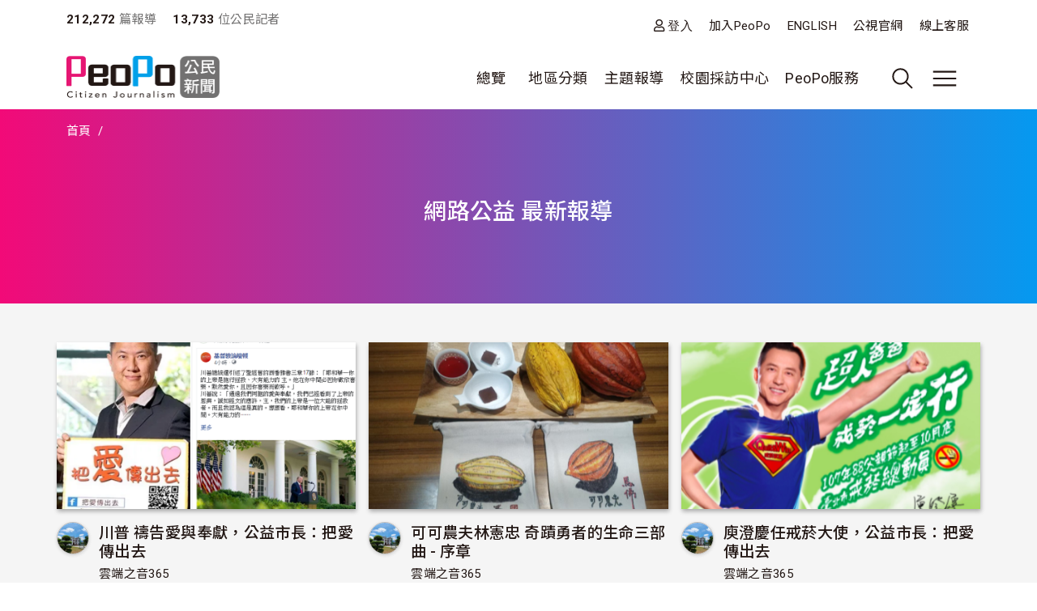

--- FILE ---
content_type: text/html; charset=UTF-8
request_url: https://www.peopo.org/tag/264689
body_size: 87036
content:
<!DOCTYPE html>
<html lang="zh-hant" dir="ltr">
  <head>
    <meta charset="utf-8" />
<meta name="Generator" content="Drupal 10 (https://www.drupal.org)" />
<meta name="MobileOptimized" content="width" />
<meta name="HandheldFriendly" content="true" />
<meta name="viewport" content="width=device-width, initial-scale=1, shrink-to-fit=no" />
<style>:root {
  --neticrm-color-crm-special-contribute-primary: #3f51b5;
  --neticrm-color-crm-special-contribute-info-link: #c4ccff;
}</style>
<meta http-equiv="x-ua-compatible" content="ie=edge" />
<link rel="icon" href="/files/public/favicon.png" type="image/png" />

    <title>網路公益 最新報導 | PeoPo 公民新聞</title>
    <link rel="stylesheet" media="all" href="/modules/contrib/ajax_loader/css/throbber-general.css?t8y9vj" />
<link rel="stylesheet" media="all" href="/core/assets/vendor/jquery.ui/themes/base/core.css?t8y9vj" />
<link rel="stylesheet" media="all" href="/core/assets/vendor/jquery.ui/themes/base/autocomplete.css?t8y9vj" />
<link rel="stylesheet" media="all" href="/core/assets/vendor/jquery.ui/themes/base/menu.css?t8y9vj" />
<link rel="stylesheet" media="all" href="/core/misc/components/progress.module.css?t8y9vj" />
<link rel="stylesheet" media="all" href="/core/misc/components/ajax-progress.module.css?t8y9vj" />
<link rel="stylesheet" media="all" href="/core/modules/system/css/components/align.module.css?t8y9vj" />
<link rel="stylesheet" media="all" href="/core/modules/system/css/components/fieldgroup.module.css?t8y9vj" />
<link rel="stylesheet" media="all" href="/core/modules/system/css/components/container-inline.module.css?t8y9vj" />
<link rel="stylesheet" media="all" href="/core/modules/system/css/components/clearfix.module.css?t8y9vj" />
<link rel="stylesheet" media="all" href="/core/modules/system/css/components/details.module.css?t8y9vj" />
<link rel="stylesheet" media="all" href="/core/modules/system/css/components/hidden.module.css?t8y9vj" />
<link rel="stylesheet" media="all" href="/core/modules/system/css/components/item-list.module.css?t8y9vj" />
<link rel="stylesheet" media="all" href="/core/modules/system/css/components/js.module.css?t8y9vj" />
<link rel="stylesheet" media="all" href="/core/modules/system/css/components/nowrap.module.css?t8y9vj" />
<link rel="stylesheet" media="all" href="/core/modules/system/css/components/position-container.module.css?t8y9vj" />
<link rel="stylesheet" media="all" href="/core/modules/system/css/components/reset-appearance.module.css?t8y9vj" />
<link rel="stylesheet" media="all" href="/core/modules/system/css/components/resize.module.css?t8y9vj" />
<link rel="stylesheet" media="all" href="/core/modules/system/css/components/system-status-counter.css?t8y9vj" />
<link rel="stylesheet" media="all" href="/core/modules/system/css/components/system-status-report-counters.css?t8y9vj" />
<link rel="stylesheet" media="all" href="/core/modules/system/css/components/system-status-report-general-info.css?t8y9vj" />
<link rel="stylesheet" media="all" href="/core/modules/system/css/components/tablesort.module.css?t8y9vj" />
<link rel="stylesheet" media="all" href="/core/misc/components/autocomplete-loading.module.css?t8y9vj" />
<link rel="stylesheet" media="all" href="/core/../themes/contrib/bootstrap_barrio/components/menu/menu.css?t8y9vj" />
<link rel="stylesheet" media="all" href="/core/modules/views/css/views.module.css?t8y9vj" />
<link rel="stylesheet" media="all" href="/modules/contrib/blazy/css/blazy.css?t8y9vj" />
<link rel="stylesheet" media="all" href="/core/../themes/contrib/bootstrap_barrio/components/breadcrumb/breadcrumb.css?t8y9vj" />
<link rel="stylesheet" media="all" href="/core/../themes/contrib/bootstrap_barrio/components/menu_main/menu_main.css?t8y9vj" />
<link rel="stylesheet" media="all" href="/core/../themes/contrib/bootstrap_barrio/components/menu_columns/menu_columns.css?t8y9vj" />
<link rel="stylesheet" media="all" href="/core/assets/vendor/jquery.ui/themes/base/theme.css?t8y9vj" />
<link rel="stylesheet" media="all" href="/modules/contrib/ajax_loader/css/fading-circle.css?t8y9vj" />
<link rel="stylesheet" media="all" href="/modules/contrib/cacheflush/css/cacheflush.menu.css?t8y9vj" />
<link rel="stylesheet" media="all" href="/modules/custom/peopo_video/css/peopo-video-helper.css?t8y9vj" />
<link rel="stylesheet" media="all" href="/modules/contrib/extlink/css/extlink.css?t8y9vj" />
<link rel="stylesheet" media="all" href="/modules/contrib/google_cse/css/google_cse.css?t8y9vj" />
<link rel="stylesheet" media="all" href="/modules/contrib/google_cse/css/no_watermark.css?t8y9vj" />
<link rel="stylesheet" media="all" href="/modules/contrib/better_exposed_filters/css/better_exposed_filters.css?t8y9vj" />
<link rel="stylesheet" media="all" href="/themes/contrib/bootstrap_barrio/css/components/variables.css?t8y9vj" />
<link rel="stylesheet" media="all" href="/themes/custom/theme_neticrm_base/libraries/bootstrap/dist/css/bootstrap.min.css?t8y9vj" />
<link rel="stylesheet" media="all" href="/themes/contrib/bootstrap_barrio/css/components/user.css?t8y9vj" />
<link rel="stylesheet" media="all" href="/themes/contrib/bootstrap_barrio/css/components/progress.css?t8y9vj" />
<link rel="stylesheet" media="all" href="/themes/contrib/bootstrap_barrio/css/components/affix.css?t8y9vj" />
<link rel="stylesheet" media="all" href="/themes/contrib/bootstrap_barrio/css/components/book.css?t8y9vj" />
<link rel="stylesheet" media="all" href="/themes/contrib/bootstrap_barrio/css/components/contextual.css?t8y9vj" />
<link rel="stylesheet" media="all" href="/themes/contrib/bootstrap_barrio/css/components/feed-icon.css?t8y9vj" />
<link rel="stylesheet" media="all" href="/themes/contrib/bootstrap_barrio/css/components/field.css?t8y9vj" />
<link rel="stylesheet" media="all" href="/themes/contrib/bootstrap_barrio/css/components/header.css?t8y9vj" />
<link rel="stylesheet" media="all" href="/themes/contrib/bootstrap_barrio/css/components/help.css?t8y9vj" />
<link rel="stylesheet" media="all" href="/themes/contrib/bootstrap_barrio/css/components/icons.css?t8y9vj" />
<link rel="stylesheet" media="all" href="/themes/contrib/bootstrap_barrio/css/components/image-button.css?t8y9vj" />
<link rel="stylesheet" media="all" href="/themes/contrib/bootstrap_barrio/css/components/item-list.css?t8y9vj" />
<link rel="stylesheet" media="all" href="/themes/contrib/bootstrap_barrio/css/components/list-group.css?t8y9vj" />
<link rel="stylesheet" media="all" href="/themes/contrib/bootstrap_barrio/css/components/media.css?t8y9vj" />
<link rel="stylesheet" media="all" href="/themes/contrib/bootstrap_barrio/css/components/page.css?t8y9vj" />
<link rel="stylesheet" media="all" href="/themes/contrib/bootstrap_barrio/css/components/search-form.css?t8y9vj" />
<link rel="stylesheet" media="all" href="/themes/contrib/bootstrap_barrio/css/components/shortcut.css?t8y9vj" />
<link rel="stylesheet" media="all" href="/themes/contrib/bootstrap_barrio/css/components/sidebar.css?t8y9vj" />
<link rel="stylesheet" media="all" href="/themes/contrib/bootstrap_barrio/css/components/site-footer.css?t8y9vj" />
<link rel="stylesheet" media="all" href="/themes/contrib/bootstrap_barrio/css/components/skip-link.css?t8y9vj" />
<link rel="stylesheet" media="all" href="/themes/contrib/bootstrap_barrio/css/components/table.css?t8y9vj" />
<link rel="stylesheet" media="all" href="/themes/contrib/bootstrap_barrio/css/components/tabledrag.css?t8y9vj" />
<link rel="stylesheet" media="all" href="/themes/contrib/bootstrap_barrio/css/components/tableselect.css?t8y9vj" />
<link rel="stylesheet" media="all" href="/themes/contrib/bootstrap_barrio/css/components/tablesort-indicator.css?t8y9vj" />
<link rel="stylesheet" media="all" href="/themes/contrib/bootstrap_barrio/css/components/ui.widget.css?t8y9vj" />
<link rel="stylesheet" media="all" href="/themes/contrib/bootstrap_barrio/css/components/tabs.css?t8y9vj" />
<link rel="stylesheet" media="all" href="/themes/contrib/bootstrap_barrio/css/components/toolbar.css?t8y9vj" />
<link rel="stylesheet" media="all" href="/themes/contrib/bootstrap_barrio/css/components/vertical-tabs.css?t8y9vj" />
<link rel="stylesheet" media="all" href="/themes/contrib/bootstrap_barrio/css/components/views.css?t8y9vj" />
<link rel="stylesheet" media="all" href="/themes/contrib/bootstrap_barrio/css/components/webform.css?t8y9vj" />
<link rel="stylesheet" media="all" href="/themes/contrib/bootstrap_barrio/css/components/ui-dialog.css?t8y9vj" />
<link rel="stylesheet" media="all" href="/themes/contrib/bootstrap_barrio/css/components/form.css?t8y9vj" />
<link rel="stylesheet" media="all" href="//use.fontawesome.com/releases/v5.13.0/css/all.css" />
<link rel="stylesheet" media="all" href="/themes/custom/theme_neticrm_base/css/override.css?t8y9vj" />
<link rel="stylesheet" media="all" href="/themes/custom/theme_neticrm_base/css/style.css?t8y9vj" />
<link rel="stylesheet" media="all" href="/themes/custom/peopo/css/custom.css?t8y9vj" />
<link rel="stylesheet" media="all" href="/themes/custom/peopo/css/custom_p.css?t8y9vj" />
<link rel="stylesheet" media="print" href="/themes/contrib/bootstrap_barrio/css/print.css?t8y9vj" />
<link rel="stylesheet" media="all" href="/files/public/css_editor/peopo.css?t8y9vj" />

    
    <!-- Google Tag Manager -->
    <script>(function(w,d,s,l,i){w[l]=w[l]||[];w[l].push({'gtm.start':
    new Date().getTime(),event:'gtm.js'});var f=d.getElementsByTagName(s)[0],
    j=d.createElement(s),dl=l!='dataLayer'?'&l='+l:'';j.async=true;j.src=
    'https://www.googletagmanager.com/gtm.js?id='+i+dl;f.parentNode.insertBefore(j,f);
    })(window,document,'script','dataLayer','GTM-NZ8FWX9');</script>
    <!-- End Google Tag Manager -->
  </head>
  <body class="page-list peopo-video-helper layout-no-sidebars page-view-list-page path-tag">
      <!-- Google Tag Manager (noscript) -->
    <noscript><iframe src="https://www.googletagmanager.com/ns.html?id=GTM-NZ8FWX9"
    height="0" width="0" style="display:none;visibility:hidden"></iframe></noscript>
    <!-- End Google Tag Manager (noscript) -->
    <a href="#main-content" class="visually-hidden-focusable">
      移至主內容
    </a>
    
      <div class="dialog-off-canvas-main-canvas" data-off-canvas-main-canvas>
    <div id="page-wrapper" class="page-wrapper">
  <div id="page" class="page">
    <header id="header" class="header" role="banner" aria-label="Site header">
      <div class="header-inner container">
                              <nav class="navbar" id="navbar-top">
            
                    <section class="d-flex justify-content-between region region-top-header">
    <div id="block-peopo-peopocustomheadercount" class="d-none d-lg-block block block-peopo-custom block-peopo-custom-header-count">
  <div class="block-inner">
    
        
          <div class="block-content content">
        <span class="fw-bold ">212,272</span><span class="text-grey"> 篇報導 </span><span class="fw-bold ms-3">13,733 </span><span class="text-grey"> 位公民記者</span> 
      </div>
      </div>
</div><nav role="navigation" aria-labelledby="block-peopo-dingbuxuandan-menu" id="block-peopo-dingbuxuandan" class="top-menu collapse collapse-show-md mt-2 block block-menu navigation menu--account">
            
  <h2 class="visually-hidden" id="block-peopo-dingbuxuandan-menu">頂部選單</h2>
  

        
              <ul class="clearfix nav flex-row" data-component-id="bootstrap_barrio:menu_columns">
                    <li class="nav-item">
                <a href="/user/login" class="far fa-user nav-link nav-link--user-login" data-drupal-link-system-path="user/login">登入</a>
              </li>
                <li class="nav-item">
                <a href="/user/register" class="nav-link nav-link--user-register" data-drupal-link-system-path="user/register">加入PeoPo</a>
              </li>
                <li class="nav-item">
                <a href="https://www.peopo.org/events/about/english/index.htm" class="nav-link nav-link-https--wwwpeopoorg-events-about-english-indexhtm">ENGLISH</a>
              </li>
                <li class="nav-item">
                <a href="https://www.pts.org.tw/" class="nav-link nav-link-https--wwwptsorgtw-">公視官網</a>
              </li>
                <li class="nav-item">
                <a href="/support" class="nav-link nav-link--support" data-drupal-link-system-path="node/794020">線上客服</a>
              </li>
        </ul>
  



  </nav>

  </section>



                        </nav>
                    <nav class="navbar navbar-expand-xl" id="navbar-main">
       
            <button class="d-md-none navbar-toggler navbar-toggler-right collapsed" type="button" data-bs-toggle="collapse" data-bs-target="#block-peopo-dingbuxuandan" aria-controls="block-peopo-dingbuxuandan" aria-expanded="false" aria-label="展開頂部選單">
              <span class="navbar-toggler-icon navbar-icon-user"></span>
            </button>
            
                                  <a id="site-logo" href="/" title="首頁" rel="home" class="site-logo navbar-brand">
      <img id="site-logo-img" src="/files/public/logo-peopo.png" alt="首頁" class="site-logo-img" />
    </a>
      

                              <button class="search-toggler navbar-toggler collapsed d-none d-lg-block" type="button" data-bs-toggle="collapse" data-bs-target="#FullMenu" aria-controls="FullMenu" aria-expanded="false"><span class="navbar-toggler-icon icon-search"></span></button>

                
                <button class="navbar-toggler navbar-toggler-left navbar-toggler-md-right collapsed" type="button" data-bs-toggle="collapse" data-bs-target="#FullMenu" aria-controls="FullMenu" aria-expanded="false" aria-label="展開主選單"><span class="navbar-toggler-icon"></span></button>
                <div class="collapse navbar-collapse justify-content-end" id="CollapsingNavbar">
                    <nav role="navigation" aria-labelledby="block-mainmenu-menu" id="block-mainmenu" class="block block-menu navigation menu--main">
            
  <h2 class="visually-hidden" id="block-mainmenu-menu">主導覽(展開)</h2>
  

        
              <ul class="clearfix nav navbar-nav" data-component-id="bootstrap_barrio:menu_main">
                    <li class="nav-item menu-item--expanded dropdown">
                          <a href="/list/post" class="nav-link dropdown-toggle nav-link--list-post" data-bs-toggle="dropdown" aria-expanded="false" aria-haspopup="true" data-drupal-link-system-path="list/post">總覽</a>
                        <ul class="dropdown-menu">
                    <li class="dropdown-item">
                          <a href="/list/post" class="nav-link--list-post" data-drupal-link-system-path="list/post">最新報導</a>
              </li>
                <li class="dropdown-item">
                          <a href="/list/post/hot-views/week" class="nav-link--list-post-hot-views-week" data-drupal-link-system-path="list/post/hot-views/week">最多瀏覽</a>
              </li>
                <li class="dropdown-item">
                          <a href="/list/post/hot-votes/week" class="nav-link--list-post-hot-votes-week" data-drupal-link-system-path="list/post/hot-votes/week">最多分享</a>
              </li>
                <li class="dropdown-item">
                          <a href="/list/post/ontv" class="nav-link--list-post-ontv" data-drupal-link-system-path="list/post/ontv">OnTV新聞</a>
              </li>
        </ul>
  
              </li>
                <li class="nav-item menu-item--expanded dropdown">
                          <span class="nav-link dropdown-toggle nav-link-" data-bs-toggle="dropdown" aria-expanded="false" aria-haspopup="true">地區分類</span>
                        <ul class="dropdown-menu">
                    <li class="dropdown-item">
                          <a href="https://www.peopo.org/topics/north" class="nav-link-https--wwwpeopoorg-topics-north">北部新聞</a>
              </li>
                <li class="dropdown-item">
                          <a href="https://www.peopo.org/topics/middle" class="nav-link-https--wwwpeopoorg-topics-middle"> 中部新聞</a>
              </li>
                <li class="dropdown-item">
                          <a href="https://www.peopo.org/topics/south" class="nav-link-https--wwwpeopoorg-topics-south"> 南部新聞</a>
              </li>
                <li class="dropdown-item">
                          <a href="https://www.peopo.org/topics/east" class="nav-link-https--wwwpeopoorg-topics-east"> 東部新聞</a>
              </li>
                <li class="dropdown-item">
                          <a href="https://www.peopo.org/topics/islands" class="nav-link-https--wwwpeopoorg-topics-islands">外島新聞</a>
              </li>
        </ul>
  
              </li>
                <li class="nav-topic nav-item menu-item--expanded dropdown">
                          <span class="nav-link dropdown-toggle nav-link-" data-bs-toggle="dropdown" aria-expanded="false" aria-haspopup="true">主題報導</span>
                        <ul class="dropdown-menu">
                    <li class="dropdown-item">
                          <a href="/topic/2" class="nav-link--topic-2" data-drupal-link-system-path="taxonomy/term/2">社會關懷</a>
              </li>
                <li class="dropdown-item">
                          <a href="/topic/3" class="nav-link--topic-3" data-drupal-link-system-path="taxonomy/term/3">生態環保</a>
              </li>
                <li class="dropdown-item">
                          <a href="/topic/4" class="nav-link--topic-4" data-drupal-link-system-path="taxonomy/term/4">文化古蹟</a>
              </li>
                <li class="dropdown-item">
                          <a href="/topic/5" class="nav-link--topic-5" data-drupal-link-system-path="taxonomy/term/5">社區改造</a>
              </li>
                <li class="dropdown-item">
                          <a href="/topic/6" class="nav-link--topic-6" data-drupal-link-system-path="taxonomy/term/6">教育學習</a>
              </li>
                <li class="dropdown-item">
                          <a href="/topic/7" class="nav-link--topic-7" data-drupal-link-system-path="taxonomy/term/7">農漁畜牧</a>
              </li>
                <li class="dropdown-item">
                          <a href="/topic/8" class="nav-link--topic-8" data-drupal-link-system-path="taxonomy/term/8">生活休閒</a>
              </li>
                <li class="dropdown-item">
                          <a href="/topic/9" class="nav-link--topic-9" data-drupal-link-system-path="taxonomy/term/9">媒體觀察</a>
              </li>
                <li class="dropdown-item">
                          <a href="/topic/10" class="nav-link--topic-10" data-drupal-link-system-path="taxonomy/term/10">運動科技</a>
              </li>
                <li class="dropdown-item">
                          <a href="/topic/11" class="nav-link--topic-11" data-drupal-link-system-path="taxonomy/term/11">政治經濟</a>
              </li>
        </ul>
  
              </li>
                <li class="nav-item">
                          <a href="https://www.peopo.org/topics/campus" class="nav-link nav-link-https--wwwpeopoorg-topics-campus">校園採訪中心</a>
              </li>
                <li class="nav-item menu-item--expanded dropdown">
                          <span class="nav-link dropdown-toggle nav-link-" data-bs-toggle="dropdown" aria-expanded="false" aria-haspopup="true">PeoPo服務</span>
                        <ul class="dropdown-menu">
                    <li class="dropdown-item">
                          <a href="https://www.peopo.org/events/2014Training/index.htm" class="nav-link-https--wwwpeopoorg-events-2014training-indexhtm">線上學堂</a>
              </li>
                <li class="dropdown-item">
                          <a href="/user/login" class="nav-link--user-login" data-drupal-link-system-path="user/login">登入</a>
              </li>
        </ul>
  
              </li>
        </ul>
  



  </nav>



              </div>
                           
                      </nav>
              </div>
      <div id="FullMenu" class="full-menu collapse">
          <div class="container">
            <div class="my-4">
              <div class="search-wrapper d-flex">
                <div class="search-type type-collapse">
                  <button class="btn active" data-target="#block-peopo-search">內文</button>
                  <button class="btn" data-target="#block-peopo-exposedformreporterspage-1">作者</button>
                  <button class="btn" data-target="#block-peopo-exposedformlist-pagepage-5">Tag</button>
                </div>
                
                                      <div class="navbar-form">
                        <section class="row region region-header-form">
    <div class="views-exposed-form bef-exposed-form block block-views block-views-exposed-filter-blocklist-page-page-5" data-drupal-selector="views-exposed-form-list-page-page-5" id="block-peopo-exposedformlist-pagepage-5">
  <div class="block-inner">
    
        
          <div class="block-content content">
        
<form action="/tag/all" method="get" id="views-exposed-form-list-page-page-5" accept-charset="UTF-8">
  





  <div class="form-item form-type-entity-autocomplete js-form-item js-form-type-entity-autocomplete js-form-item-field-tags-target-id form-item-field-tags-target-id mb-3">
          
                    <input data-drupal-selector="edit-field-tags-target-id" class="form-autocomplete form-control" data-autocomplete-path="/entity_reference_autocomplete/taxonomy_term/default/X33wRrSFQjN4PLh4YIdXJjcOVmVsM7dop7yRkmbCK_0" type="text" id="edit-field-tags-target-id--2" name="field_tags_target_id" value="" size="60" maxlength="128" placeholder="搜尋標籤" />

                      </div>
<div data-drupal-selector="edit-actions" class="form-actions js-form-wrapper form-wrapper mb-3" id="edit-actions--2"><input data-drupal-selector="edit-submit-list-page-2" type="submit" id="edit-submit-list-page--2" value="搜尋" class="button js-form-submit form-submit btn btn-primary form-control" />
</div>


</form>

      </div>
      </div>
</div><div class="views-exposed-form bef-exposed-form block block-views block-views-exposed-filter-blockreporters-page-1" data-drupal-selector="views-exposed-form-reporters-page-1" id="block-peopo-exposedformreporterspage-1">
  <div class="block-inner">
    
        
          <div class="block-content content">
        
<form action="/search/peopo" method="get" id="views-exposed-form-reporters-page-1" accept-charset="UTF-8">
  





  <div class="form-item form-type-entity-autocomplete js-form-item js-form-type-entity-autocomplete js-form-item-uid form-item-uid mb-3">
          
                    <input data-drupal-selector="edit-uid" class="form-autocomplete form-control" data-autocomplete-path="/entity_reference_autocomplete/user/default/QUpRu077q4qpDhLqKxrUhVIpSeao-ko3Q-bvTbBmAss" type="text" id="edit-uid" name="uid" value="" size="60" maxlength="128" placeholder="輸入作者名稱" />

                      </div>
<div data-drupal-selector="edit-actions" class="form-actions js-form-wrapper form-wrapper mb-3" id="edit-actions--3"><input data-drupal-selector="edit-submit-reporters" type="submit" id="edit-submit-reporters" value="搜尋" class="button js-form-submit form-submit btn btn-primary form-control" />
</div>


</form>

      </div>
      </div>
</div><div class="search-block-form google-cse block block-search block-search-form-block" data-drupal-selector="search-block-form" id="block-peopo-search" role="search">
  
    
    <div class="content container-inline">
        <div class="content container-inline">
      <form action="/search/cse" method="get" id="search-block-form" accept-charset="UTF-8" class="search-form search-block-form form-row">
  




        
  <div class="form-item form-type-search js-form-item js-form-type-search js-form-item-keys form-item-keys form-no-label mb-3">
          <label for="edit-keys" class="visually-hidden">搜尋</label>
                    <input title="輸入您想要搜尋的關鍵字。" data-drupal-selector="edit-keys" type="search" id="edit-keys" name="keys" value="" size="40" maxlength="128" class="form-search form-control" />

                      </div>
<div data-drupal-selector="edit-actions" class="form-actions js-form-wrapper form-wrapper mb-3" id="edit-actions--2"><input data-drupal-selector="edit-submit" type="submit" id="edit-submit" value="搜尋" class="button js-form-submit form-submit btn btn-primary form-control" />
</div>

</form>

    </div>
  
  </div>
</div>

  </section>

                    </div>
                  
              </div>
            </div>
              <section class="row region region-secondary-menu">
    <nav role="navigation" aria-labelledby="block-peopo-main-menu-menu" id="block-peopo-main-menu" class="expanded-menu block block-menu navigation menu--main">
            
  <h2 class="visually-hidden" id="block-peopo-main-menu-menu">主導覽</h2>
  

        
              <ul class="clearfix nav navbar-nav" data-component-id="bootstrap_barrio:menu_main">
                    <li class="nav-item menu-item--expanded dropdown">
                          <a href="/list/post" class="nav-link dropdown-toggle nav-link--list-post" data-bs-toggle="dropdown" aria-expanded="false" aria-haspopup="true" data-drupal-link-system-path="list/post">總覽</a>
                        <ul class="dropdown-menu">
                    <li class="dropdown-item">
                          <a href="/list/post" class="nav-link--list-post" data-drupal-link-system-path="list/post">最新報導</a>
              </li>
                <li class="dropdown-item">
                          <a href="/list/post/hot-views/week" class="nav-link--list-post-hot-views-week" data-drupal-link-system-path="list/post/hot-views/week">最多瀏覽</a>
              </li>
                <li class="dropdown-item">
                          <a href="/list/post/hot-votes/week" class="nav-link--list-post-hot-votes-week" data-drupal-link-system-path="list/post/hot-votes/week">最多分享</a>
              </li>
                <li class="dropdown-item">
                          <a href="/list/post/ontv" class="nav-link--list-post-ontv" data-drupal-link-system-path="list/post/ontv">OnTV新聞</a>
              </li>
        </ul>
  
              </li>
                <li class="nav-item menu-item--expanded dropdown">
                          <span class="nav-link dropdown-toggle nav-link-" data-bs-toggle="dropdown" aria-expanded="false" aria-haspopup="true">地區分類</span>
                        <ul class="dropdown-menu">
                    <li class="dropdown-item">
                          <a href="https://www.peopo.org/topics/north" class="nav-link-https--wwwpeopoorg-topics-north">北部新聞</a>
              </li>
                <li class="dropdown-item">
                          <a href="https://www.peopo.org/topics/middle" class="nav-link-https--wwwpeopoorg-topics-middle"> 中部新聞</a>
              </li>
                <li class="dropdown-item">
                          <a href="https://www.peopo.org/topics/south" class="nav-link-https--wwwpeopoorg-topics-south"> 南部新聞</a>
              </li>
                <li class="dropdown-item">
                          <a href="https://www.peopo.org/topics/east" class="nav-link-https--wwwpeopoorg-topics-east"> 東部新聞</a>
              </li>
                <li class="dropdown-item">
                          <a href="https://www.peopo.org/topics/islands" class="nav-link-https--wwwpeopoorg-topics-islands">外島新聞</a>
              </li>
        </ul>
  
              </li>
                <li class="nav-topic nav-item menu-item--expanded dropdown">
                          <span class="nav-link dropdown-toggle nav-link-" data-bs-toggle="dropdown" aria-expanded="false" aria-haspopup="true">主題報導</span>
                        <ul class="dropdown-menu">
                    <li class="dropdown-item">
                          <a href="/topic/2" class="nav-link--topic-2" data-drupal-link-system-path="taxonomy/term/2">社會關懷</a>
              </li>
                <li class="dropdown-item">
                          <a href="/topic/3" class="nav-link--topic-3" data-drupal-link-system-path="taxonomy/term/3">生態環保</a>
              </li>
                <li class="dropdown-item">
                          <a href="/topic/4" class="nav-link--topic-4" data-drupal-link-system-path="taxonomy/term/4">文化古蹟</a>
              </li>
                <li class="dropdown-item">
                          <a href="/topic/5" class="nav-link--topic-5" data-drupal-link-system-path="taxonomy/term/5">社區改造</a>
              </li>
                <li class="dropdown-item">
                          <a href="/topic/6" class="nav-link--topic-6" data-drupal-link-system-path="taxonomy/term/6">教育學習</a>
              </li>
                <li class="dropdown-item">
                          <a href="/topic/7" class="nav-link--topic-7" data-drupal-link-system-path="taxonomy/term/7">農漁畜牧</a>
              </li>
                <li class="dropdown-item">
                          <a href="/topic/8" class="nav-link--topic-8" data-drupal-link-system-path="taxonomy/term/8">生活休閒</a>
              </li>
                <li class="dropdown-item">
                          <a href="/topic/9" class="nav-link--topic-9" data-drupal-link-system-path="taxonomy/term/9">媒體觀察</a>
              </li>
                <li class="dropdown-item">
                          <a href="/topic/10" class="nav-link--topic-10" data-drupal-link-system-path="taxonomy/term/10">運動科技</a>
              </li>
                <li class="dropdown-item">
                          <a href="/topic/11" class="nav-link--topic-11" data-drupal-link-system-path="taxonomy/term/11">政治經濟</a>
              </li>
        </ul>
  
              </li>
                <li class="nav-item">
                          <a href="https://www.peopo.org/topics/campus" class="nav-link nav-link-https--wwwpeopoorg-topics-campus">校園採訪中心</a>
              </li>
                <li class="nav-item menu-item--expanded dropdown">
                          <span class="nav-link dropdown-toggle nav-link-" data-bs-toggle="dropdown" aria-expanded="false" aria-haspopup="true">PeoPo服務</span>
                        <ul class="dropdown-menu">
                    <li class="dropdown-item">
                          <a href="https://www.peopo.org/events/2014Training/index.htm" class="nav-link-https--wwwpeopoorg-events-2014training-indexhtm">線上學堂</a>
              </li>
                <li class="dropdown-item">
                          <a href="/user/login" class="nav-link--user-login" data-drupal-link-system-path="user/login">登入</a>
              </li>
        </ul>
  
              </li>
        </ul>
  



  </nav>

  </section>

            <div class="text-center pb-4">
              <button data-bs-target="#FullMenu" aria-controls="FullMenu" class="btn mb-3 close-menu" aria-label="Close" data-bs-toggle="collapse">關閉選單</button>
            </div>
          </div>
      </div>
    </header>
    <div class="content-wrapper">
          <div id="highlighted" class="highlighted-wrapper">
        <aside class="highlighted-inner container section clearfix" role="complementary">
          <section class="highlighted row">
            <div data-drupal-messages-fallback class="hidden"></div>
<div id="block-system-breadcrumb-block" class="block block-system block-system-breadcrumb-block">
  <div class="block-inner">
    
        
          <div class="block-content content">
        
  <nav role="navigation" aria-label="breadcrumb" style="">
  <ol class="breadcrumb">
            <li class="breadcrumb-item">
        <a href="/">首頁</a>
      </li>
                <li class="breadcrumb-item active">
        
      </li>
        </ol>
</nav>


      </div>
      </div>
</div><div id="block-page-title-block" class="block block-core block-page-title-block">
  <div class="block-inner">
    
        
          <div class="block-content content">
        
  <h1 class="title">網路公益 最新報導</h1>


      </div>
      </div>
</div>

          </section>
        </aside>
      </div>
        
    
    <div id="main-wrapper" class="layout-main-wrapper clearfix">
              <div id="main" class="main container">
                    <div class="row row-offcanvas row-offcanvas-left clearfix">
              <main class="main-content col order-first" id="content" role="main">
                <section class="content-inner section">
                  <a id="main-content" tabindex="-1"></a>
                    <div id="block-peopo-content" class="block block-system block-system-main-block">
  <div class="block-inner">
    
        
          <div class="block-content content">
        <div class="views-element-container"><div class="my-3 view view-list-page view-id-list_page view-display-id-page_5 js-view-dom-id-9ebe608cd1b17b04dcf816f3c77991a9b778ebf5f489f8936ae94e7bebd0053c">
<div class="view-inner">
  
    
      
      <div class="view-content row">
          <div class="col-md-4 col-sm-6 col-12 mt-2 entity-row views-row">
    <div class="entity-row-inner views-row-inner">
    <div class="views-field views-field-field-img-status"><div class="field-content">
  <a href="/news/456093"><img class="image-style-list" loading="lazy" src="/files/public/styles/list/public/images/23487/trumpmo.png?itok=5-Lkbx43" width="430" height="240" alt="" />

</a>
 </div></div><div class="views-field views-field-title"><span class="field-content"><div class="d-flex">
    <div class="avatar">
          <a href="/cloud365"><img loading="lazy" src="/files/public/styles/avatar_medium/public/pictures/picture-23487-1654341792.jpg?itok=duJ4jFma" width="48" height="48" alt="" class="image-style-avatar-medium" />

</a>

    </div>
    <div>
        <h3><a href="/news/456093" hreflang="zh-hant">川普 禱告愛與奉獻，公益市長：把愛傳出去</a> </h3>
        <span class="username text-small"><a title="檢視使用者資訊。" href="/cloud365" class="username">雲端之音365</a> </span>
        <div class="text-grey text-small"><time datetime="2020-05-09T14:26:50+08:00" title="星期六, 五月 9, 2020 - 14:26" class="datetime">2020/05/09 14:26</time>
</div>
               <span class="views-field-totalcount">5,866</span>
        <span class="views-field-comment-count">0</span>
        <span class="views-field-total-virality">267</span>
    </div>
</div>
</span></div>
    </div>
  </div>
    <div class="col-md-4 col-sm-6 col-12 mt-2 entity-row views-row">
    <div class="entity-row-inner views-row-inner">
    <div class="views-field views-field-field-img-status"><div class="field-content">
  <a href="/news/454878"><img class="image-style-list" loading="lazy" src="/files/public/styles/list/public/images/23487/%E5%8F%AF%E5%8F%AF%E6%9E%9C%E5%8A%A0%E6%89%8B%E7%B9%AA_0.jpg?itok=tSUr31AB" width="430" height="240" alt="" />

</a>
 </div></div><div class="views-field views-field-title"><span class="field-content"><div class="d-flex">
    <div class="avatar">
          <a href="/cloud365"><img loading="lazy" src="/files/public/styles/avatar_medium/public/pictures/picture-23487-1654341792.jpg?itok=duJ4jFma" width="48" height="48" alt="" class="image-style-avatar-medium" />

</a>

    </div>
    <div>
        <h3><a href="/news/454878" hreflang="zh-hant">可可農夫林憲忠 奇蹟勇者的生命三部曲 - 序章</a> </h3>
        <span class="username text-small"><a title="檢視使用者資訊。" href="/cloud365" class="username">雲端之音365</a> </span>
        <div class="text-grey text-small"><time datetime="2020-05-04T15:35:24+08:00" title="星期一, 五月 4, 2020 - 15:35" class="datetime">2020/05/04 15:35</time>
</div>
               <span class="views-field-totalcount">17,290</span>
        <span class="views-field-comment-count">0</span>
        <span class="views-field-total-virality">468</span>
    </div>
</div>
</span></div>
    </div>
  </div>
    <div class="col-md-4 col-sm-6 col-12 mt-2 entity-row views-row">
    <div class="entity-row-inner views-row-inner">
    <div class="views-field views-field-field-img-status"><div class="field-content">
  <a href="/news/451881"><img class="image-style-list" loading="lazy" src="/files/public/styles/list/public/images/23487/%E6%88%AA%E5%9C%96%202020-04-20%20%E4%B8%8B%E5%8D%889.55.40.png?itok=XciaeSx4" width="430" height="240" alt="" />

</a>
 </div></div><div class="views-field views-field-title"><span class="field-content"><div class="d-flex">
    <div class="avatar">
          <a href="/cloud365"><img loading="lazy" src="/files/public/styles/avatar_medium/public/pictures/picture-23487-1654341792.jpg?itok=duJ4jFma" width="48" height="48" alt="" class="image-style-avatar-medium" />

</a>

    </div>
    <div>
        <h3><a href="/news/451881" hreflang="zh-hant">庾澄慶任戒菸大使，公益市長：把愛傳出去</a> </h3>
        <span class="username text-small"><a title="檢視使用者資訊。" href="/cloud365" class="username">雲端之音365</a> </span>
        <div class="text-grey text-small"><time datetime="2020-04-20T22:52:39+08:00" title="星期一, 四月 20, 2020 - 22:52" class="datetime">2020/04/20 22:52</time>
</div>
               <span class="views-field-totalcount">4,559</span>
        <span class="views-field-comment-count">0</span>
        <span class="views-field-total-virality">186</span>
    </div>
</div>
</span></div>
    </div>
  </div>
    <div class="col-md-4 col-sm-6 col-12 mt-2 entity-row views-row">
    <div class="entity-row-inner views-row-inner">
    <div class="views-field views-field-field-img-status"><div class="field-content">
  <a href="/news/392929"><img class="image-style-list" loading="lazy" src="/files/public/styles/list/public/images/23487/Screen%20Shot%202019-01-21%20at%2011.12.46%20PM.png?itok=ssgcpuRt" width="430" height="240" alt="" />

</a>
 </div></div><div class="views-field views-field-title"><span class="field-content"><div class="d-flex">
    <div class="avatar">
          <a href="/cloud365"><img loading="lazy" src="/files/public/styles/avatar_medium/public/pictures/picture-23487-1654341792.jpg?itok=duJ4jFma" width="48" height="48" alt="" class="image-style-avatar-medium" />

</a>

    </div>
    <div>
        <h3><a href="/news/392929" hreflang="zh-hant">全台「物資需求總整理」，把愛傳出去！</a> </h3>
        <span class="username text-small"><a title="檢視使用者資訊。" href="/cloud365" class="username">雲端之音365</a> </span>
        <div class="text-grey text-small"><time datetime="2019-01-22T12:18:29+08:00" title="星期二, 一月 22, 2019 - 12:18" class="datetime">2019/01/22 12:18</time>
</div>
               <span class="views-field-totalcount">20,519</span>
        <span class="views-field-comment-count">0</span>
        <span class="views-field-total-virality">6,704</span>
    </div>
</div>
</span></div>
    </div>
  </div>
    <div class="col-md-4 col-sm-6 col-12 mt-2 entity-row views-row">
    <div class="entity-row-inner views-row-inner">
    <div class="views-field views-field-field-img-status"><div class="field-content">
  <a href="/news/383255"><img class="image-style-list" loading="lazy" src="/files/public/styles/list/public/images/23331/Screen%20Shot%202018-11-03%20at%209.44.21%20PM.png?itok=xG6m736x" width="430" height="240" alt="" />

</a>
 </div></div><div class="views-field views-field-title"><span class="field-content"><div class="d-flex">
    <div class="avatar">
          <a href="/taiwan789"><img loading="lazy" src="/files/public/styles/avatar_medium/public/pictures/picture-23331-1541871483.png?itok=jsIsmqQV" width="48" height="48" class="image-style-avatar-medium" />

</a>

    </div>
    <div>
        <h3><a href="/news/383255" hreflang="zh-hant">【花博必備】100種「花語」你知道嗎？</a> </h3>
        <span class="username text-small"><a title="檢視使用者資訊。" href="/taiwan789" class="username">寶島報報</a> </span>
        <div class="text-grey text-small"><time datetime="2018-11-04T09:19:39+08:00" title="星期日, 十一月 4, 2018 - 09:19" class="datetime">2018/11/04 09:19</time>
</div>
               <span class="views-field-totalcount">134,714</span>
        <span class="views-field-comment-count">0</span>
        <span class="views-field-total-virality">374</span>
    </div>
</div>
</span></div>
    </div>
  </div>
    <div class="col-md-4 col-sm-6 col-12 mt-2 entity-row views-row">
    <div class="entity-row-inner views-row-inner">
    <div class="views-field views-field-field-img-status"><div class="field-content">
  <a href="/news/380381"><img class="image-style-list" loading="lazy" src="/files/public/styles/list/public/images/21795/Screen%20Shot%202018-10-07%20at%203.59.54%20AM.png?itok=DY-reQCP" width="430" height="240" alt="" />

</a>
 </div></div><div class="views-field views-field-title"><span class="field-content"><div class="d-flex">
    <div class="avatar">
          <a href="/daniellee"><img loading="lazy" src="/files/public/styles/avatar_medium/public/pictures/picture-21795-1533411044.jpg?itok=mJNjFqEm" width="48" height="48" class="image-style-avatar-medium" />

</a>

    </div>
    <div>
        <h3><a href="/news/380381" hreflang="zh-hant">黃子佼做公益，他說：藝人愛心楷模</a> </h3>
        <span class="username text-small"><a title="檢視使用者資訊。" href="/daniellee" class="username">愛心公益報</a> </span>
        <div class="text-grey text-small"><time datetime="2018-10-07T15:57:58+08:00" title="星期日, 十月 7, 2018 - 15:57" class="datetime">2018/10/07 15:57</time>
</div>
               <span class="views-field-totalcount">10,808</span>
        <span class="views-field-comment-count">0</span>
        <span class="views-field-total-virality">358</span>
    </div>
</div>
</span></div>
    </div>
  </div>
    <div class="col-md-4 col-sm-6 col-12 mt-2 entity-row views-row">
    <div class="entity-row-inner views-row-inner">
    <div class="views-field views-field-field-img-status"><div class="field-content">
  <a href="/news/379989"><img class="image-style-list" loading="lazy" src="/files/public/styles/list/public/images/23487/Screen%20Shot%202018-12-29%20at%201.14.22%20AM.png?itok=IrvXhQtI" width="430" height="240" alt="" />

</a>
 </div></div><div class="views-field views-field-title"><span class="field-content"><div class="d-flex">
    <div class="avatar">
          <a href="/cloud365"><img loading="lazy" src="/files/public/styles/avatar_medium/public/pictures/picture-23487-1654341792.jpg?itok=duJ4jFma" width="48" height="48" alt="" class="image-style-avatar-medium" />

</a>

    </div>
    <div>
        <h3><a href="/news/379989" hreflang="zh-hant">臺灣之光《只有大海知道》獲影帝</a> </h3>
        <span class="username text-small"><a title="檢視使用者資訊。" href="/cloud365" class="username">雲端之音365</a> </span>
        <div class="text-grey text-small"><time datetime="2018-10-03T21:58:37+08:00" title="星期三, 十月 3, 2018 - 21:58" class="datetime">2018/10/03 21:58</time>
</div>
               <span class="views-field-totalcount">17,317</span>
        <span class="views-field-comment-count">1</span>
        <span class="views-field-total-virality">3,401</span>
    </div>
</div>
</span></div>
    </div>
  </div>
    <div class="col-md-4 col-sm-6 col-12 mt-2 entity-row views-row">
    <div class="entity-row-inner views-row-inner">
    <div class="views-field views-field-field-img-status"><div class="field-content">
  <a href="/news/377137"><img class="image-style-list" loading="lazy" src="/files/public/styles/list/public/images/21795/lolaw.jpg?itok=bYIviBnw" width="430" height="240" alt="" />

</a>
 </div></div><div class="views-field views-field-title"><span class="field-content"><div class="d-flex">
    <div class="avatar">
          <a href="/daniellee"><img loading="lazy" src="/files/public/styles/avatar_medium/public/pictures/picture-21795-1533411044.jpg?itok=mJNjFqEm" width="48" height="48" class="image-style-avatar-medium" />

</a>

    </div>
    <div>
        <h3><a href="/news/377137" hreflang="zh-hant">台灣陪審團協會 活動（不斷更新）</a> </h3>
        <span class="username text-small"><a title="檢視使用者資訊。" href="/daniellee" class="username">愛心公益報</a> </span>
        <div class="text-grey text-small"><time datetime="2018-08-26T16:28:22+08:00" title="星期日, 八月 26, 2018 - 16:28" class="datetime">2018/08/26 16:28</time>
</div>
               <span class="views-field-totalcount">5,354</span>
        <span class="views-field-comment-count">0</span>
        <span class="views-field-total-virality">72</span>
    </div>
</div>
</span></div>
    </div>
  </div>
    <div class="col-md-4 col-sm-6 col-12 mt-2 entity-row views-row">
    <div class="entity-row-inner views-row-inner">
    <div class="views-field views-field-field-img-status"><div class="field-content">
  <a href="/news/377135"><img class="image-style-list" loading="lazy" src="/files/public/styles/list/public/images/21795/%E5%BF%A0%E7%BE%A9%E9%9F%93%E5%9C%8B.jpg?itok=85KnzPZb" width="430" height="240" alt="" />

</a>
 </div></div><div class="views-field views-field-title"><span class="field-content"><div class="d-flex">
    <div class="avatar">
          <a href="/daniellee"><img loading="lazy" src="/files/public/styles/avatar_medium/public/pictures/picture-21795-1533411044.jpg?itok=mJNjFqEm" width="48" height="48" class="image-style-avatar-medium" />

</a>

    </div>
    <div>
        <h3><a href="/news/377135" hreflang="zh-hant">郭韋伶 x 忠義國小管樂團 為國爭光</a> </h3>
        <span class="username text-small"><a title="檢視使用者資訊。" href="/daniellee" class="username">愛心公益報</a> </span>
        <div class="text-grey text-small"><time datetime="2018-08-26T16:17:35+08:00" title="星期日, 八月 26, 2018 - 16:17" class="datetime">2018/08/26 16:17</time>
</div>
               <span class="views-field-totalcount">7,592</span>
        <span class="views-field-comment-count">0</span>
        <span class="views-field-total-virality">9</span>
    </div>
</div>
</span></div>
    </div>
  </div>
    <div class="col-md-4 col-sm-6 col-12 mt-2 entity-row views-row">
    <div class="entity-row-inner views-row-inner">
    <div class="views-field views-field-field-img-status"><div class="field-content">
  <a href="/news/377097"><img class="image-style-list" loading="lazy" src="/files/public/styles/list/public/images/21795/guan0.jpg?itok=UYfDyfXe" width="430" height="240" alt="" />

</a>
 </div></div><div class="views-field views-field-title"><span class="field-content"><div class="d-flex">
    <div class="avatar">
          <a href="/daniellee"><img loading="lazy" src="/files/public/styles/avatar_medium/public/pictures/picture-21795-1533411044.jpg?itok=mJNjFqEm" width="48" height="48" class="image-style-avatar-medium" />

</a>

    </div>
    <div>
        <h3><a href="/news/377097" hreflang="zh-hant">視障+聽障【弱勢的禮物】盧冠良/冠冠</a> </h3>
        <span class="username text-small"><a title="檢視使用者資訊。" href="/daniellee" class="username">愛心公益報</a> </span>
        <div class="text-grey text-small"><time datetime="2018-08-25T22:44:23+08:00" title="星期六, 八月 25, 2018 - 22:44" class="datetime">2018/08/25 22:44</time>
</div>
               <span class="views-field-totalcount">11,253</span>
        <span class="views-field-comment-count">0</span>
        <span class="views-field-total-virality">221</span>
    </div>
</div>
</span></div>
    </div>
  </div>
    <div class="col-md-4 col-sm-6 col-12 mt-2 entity-row views-row">
    <div class="entity-row-inner views-row-inner">
    <div class="views-field views-field-field-img-status"><div class="field-content">
  <a href="/news/376911"><img class="image-style-list" loading="lazy" src="/files/public/styles/list/public/images/21795/liu2.jpg?itok=Z4zK6arU" width="430" height="240" alt="" />

</a>
 </div></div><div class="views-field views-field-title"><span class="field-content"><div class="d-flex">
    <div class="avatar">
          <a href="/daniellee"><img loading="lazy" src="/files/public/styles/avatar_medium/public/pictures/picture-21795-1533411044.jpg?itok=mJNjFqEm" width="48" height="48" class="image-style-avatar-medium" />

</a>

    </div>
    <div>
        <h3><a href="/news/376911" hreflang="zh-hant">劉灼梅【精品達人】公益愛心！</a> </h3>
        <span class="username text-small"><a title="檢視使用者資訊。" href="/daniellee" class="username">愛心公益報</a> </span>
        <div class="text-grey text-small"><time datetime="2018-08-23T13:06:57+08:00" title="星期四, 八月 23, 2018 - 13:06" class="datetime">2018/08/23 13:06</time>
</div>
               <span class="views-field-totalcount">9,743</span>
        <span class="views-field-comment-count">0</span>
        <span class="views-field-total-virality">212</span>
    </div>
</div>
</span></div>
    </div>
  </div>
    <div class="col-md-4 col-sm-6 col-12 mt-2 entity-row views-row">
    <div class="entity-row-inner views-row-inner">
    <div class="views-field views-field-field-img-status"><div class="field-content">
  <a href="/news/376689"><img class="image-style-list" loading="lazy" src="/files/public/styles/list/public/images/23331/Screen%20Shot%202019-01-18%20at%206.33.45%20AM.png?itok=66HHoDUE" width="430" height="240" alt="" />

</a>
 </div></div><div class="views-field views-field-title"><span class="field-content"><div class="d-flex">
    <div class="avatar">
          <a href="/taiwan789"><img loading="lazy" src="/files/public/styles/avatar_medium/public/pictures/picture-23331-1541871483.png?itok=jsIsmqQV" width="48" height="48" class="image-style-avatar-medium" />

</a>

    </div>
    <div>
        <h3><a href="/news/376689" hreflang="zh-hant">【公民記者】破萬, 他說: 台灣之光！</a> </h3>
        <span class="username text-small"><a title="檢視使用者資訊。" href="/taiwan789" class="username">寶島報報</a> </span>
        <div class="text-grey text-small"><time datetime="2018-08-22T06:34:40+08:00" title="星期三, 八月 22, 2018 - 06:34" class="datetime">2018/08/22 06:34</time>
</div>
               <span class="views-field-totalcount">15,658</span>
        <span class="views-field-comment-count">0</span>
        <span class="views-field-total-virality">344</span>
    </div>
</div>
</span></div>
    </div>
  </div>
    <div class="col-md-4 col-sm-6 col-12 mt-2 entity-row views-row">
    <div class="entity-row-inner views-row-inner">
    <div class="views-field views-field-field-img-status"><div class="field-content">
  <a href="/news/376427"><img class="image-style-list" loading="lazy" src="/files/public/styles/list/public/images/21795/Screen%20Shot%202018-09-09%20at%209.03.16%20AM.png?itok=KXvumSnV" width="430" height="240" alt="" />

</a>
 </div></div><div class="views-field views-field-title"><span class="field-content"><div class="d-flex">
    <div class="avatar">
          <a href="/daniellee"><img loading="lazy" src="/files/public/styles/avatar_medium/public/pictures/picture-21795-1533411044.jpg?itok=mJNjFqEm" width="48" height="48" class="image-style-avatar-medium" />

</a>

    </div>
    <div>
        <h3><a href="/news/376427" hreflang="zh-hant">兩岸最大公約數?  他一個字神回覆！</a> </h3>
        <span class="username text-small"><a title="檢視使用者資訊。" href="/daniellee" class="username">愛心公益報</a> </span>
        <div class="text-grey text-small"><time datetime="2018-08-20T12:58:15+08:00" title="星期一, 八月 20, 2018 - 12:58" class="datetime">2018/08/20 12:58</time>
</div>
               <span class="views-field-totalcount">35,876</span>
        <span class="views-field-comment-count">0</span>
        <span class="views-field-total-virality">989</span>
    </div>
</div>
</span></div>
    </div>
  </div>
    <div class="col-md-4 col-sm-6 col-12 mt-2 entity-row views-row">
    <div class="entity-row-inner views-row-inner">
    <div class="views-field views-field-field-img-status"><div class="field-content">
  <a href="/news/376323"><img class="image-style-list" loading="lazy" src="/files/public/styles/list/public/images/21795/Screen%20Shot%202018-08-24%20at%201.19.19%20PM.png?itok=bqt6ioS_" width="430" height="240" alt="" />

</a>
 </div></div><div class="views-field views-field-title"><span class="field-content"><div class="d-flex">
    <div class="avatar">
          <a href="/daniellee"><img loading="lazy" src="/files/public/styles/avatar_medium/public/pictures/picture-21795-1533411044.jpg?itok=mJNjFqEm" width="48" height="48" class="image-style-avatar-medium" />

</a>

    </div>
    <div>
        <h3><a href="/news/376323" hreflang="zh-hant">品牌王后Iris: 行俠仗『益』組「公益騎士團」</a> </h3>
        <span class="username text-small"><a title="檢視使用者資訊。" href="/daniellee" class="username">愛心公益報</a> </span>
        <div class="text-grey text-small"><time datetime="2018-08-18T23:25:21+08:00" title="星期六, 八月 18, 2018 - 23:25" class="datetime">2018/08/18 23:25</time>
</div>
               <span class="views-field-totalcount">8,415</span>
        <span class="views-field-comment-count">0</span>
        <span class="views-field-total-virality">149</span>
    </div>
</div>
</span></div>
    </div>
  </div>
    <div class="col-md-4 col-sm-6 col-12 mt-2 entity-row views-row">
    <div class="entity-row-inner views-row-inner">
    <div class="views-field views-field-field-img-status"><div class="field-content">
  <a href="/news/376243"><img class="image-style-list" loading="lazy" src="/files/public/styles/list/public/images/21795/Screen%20Shot%202018-11-07%20at%208.27.57%20AM.png?itok=jLy3HU9q" width="430" height="240" alt="" />

</a>
 </div></div><div class="views-field views-field-title"><span class="field-content"><div class="d-flex">
    <div class="avatar">
          <a href="/daniellee"><img loading="lazy" src="/files/public/styles/avatar_medium/public/pictures/picture-21795-1533411044.jpg?itok=mJNjFqEm" width="48" height="48" class="image-style-avatar-medium" />

</a>

    </div>
    <div>
        <h3><a href="/news/376243" hreflang="zh-hant">台灣價值: 黃媽媽x東元阿嬤x忠仁忠義x孫越  (不斷更新)</a> </h3>
        <span class="username text-small"><a title="檢視使用者資訊。" href="/daniellee" class="username">愛心公益報</a> </span>
        <div class="text-grey text-small"><time datetime="2018-08-17T13:31:18+08:00" title="星期五, 八月 17, 2018 - 13:31" class="datetime">2018/08/17 13:31</time>
</div>
               <span class="views-field-totalcount">10,803</span>
        <span class="views-field-comment-count">0</span>
        <span class="views-field-total-virality">268</span>
    </div>
</div>
</span></div>
    </div>
  </div>
    <div class="col-md-4 col-sm-6 col-12 mt-2 entity-row views-row">
    <div class="entity-row-inner views-row-inner">
    <div class="views-field views-field-field-img-status"><div class="field-content">
  <a href="/news/376235"><img class="image-style-list" loading="lazy" src="/files/public/styles/list/public/images/21795/xin77.jpg?itok=1UC2fRvA" width="430" height="240" alt="" />

</a>
 </div></div><div class="views-field views-field-title"><span class="field-content"><div class="d-flex">
    <div class="avatar">
          <a href="/daniellee"><img loading="lazy" src="/files/public/styles/avatar_medium/public/pictures/picture-21795-1533411044.jpg?itok=mJNjFqEm" width="48" height="48" class="image-style-avatar-medium" />

</a>

    </div>
    <div>
        <h3><a href="/news/376235" hreflang="zh-hant">陳穎君 台灣星奇兒創藝協會 (不斷更新)</a> </h3>
        <span class="username text-small"><a title="檢視使用者資訊。" href="/daniellee" class="username">愛心公益報</a> </span>
        <div class="text-grey text-small"><time datetime="2018-08-17T12:25:00+08:00" title="星期五, 八月 17, 2018 - 12:25" class="datetime">2018/08/17 12:25</time>
</div>
               <span class="views-field-totalcount">8,113</span>
        <span class="views-field-comment-count">0</span>
        <span class="views-field-total-virality">94</span>
    </div>
</div>
</span></div>
    </div>
  </div>
    <div class="col-md-4 col-sm-6 col-12 mt-2 entity-row views-row">
    <div class="entity-row-inner views-row-inner">
    <div class="views-field views-field-field-img-status"><div class="field-content">
  <a href="/news/375509"><img class="image-style-list" loading="lazy" src="/files/public/styles/list/public/images/21795/Screen%20Shot%202018-08-10%20at%2010.40.47%20AM.png?itok=TGl56ql4" width="430" height="240" alt="" />

</a>
 </div></div><div class="views-field views-field-title"><span class="field-content"><div class="d-flex">
    <div class="avatar">
          <a href="/daniellee"><img loading="lazy" src="/files/public/styles/avatar_medium/public/pictures/picture-21795-1533411044.jpg?itok=mJNjFqEm" width="48" height="48" class="image-style-avatar-medium" />

</a>

    </div>
    <div>
        <h3><a href="/news/375509" hreflang="zh-hant">宋楚瑜 鼓勵 原鄉部落小農</a> </h3>
        <span class="username text-small"><a title="檢視使用者資訊。" href="/daniellee" class="username">愛心公益報</a> </span>
        <div class="text-grey text-small"><time datetime="2018-08-10T23:18:45+08:00" title="星期五, 八月 10, 2018 - 23:18" class="datetime">2018/08/10 23:18</time>
</div>
               <span class="views-field-totalcount">24,517</span>
        <span class="views-field-comment-count">0</span>
        <span class="views-field-total-virality">3,078</span>
    </div>
</div>
</span></div>
    </div>
  </div>
    <div class="col-md-4 col-sm-6 col-12 mt-2 entity-row views-row">
    <div class="entity-row-inner views-row-inner">
    <div class="views-field views-field-field-img-status"><div class="field-content">
  <a href="/news/375453"><img class="image-style-list" loading="lazy" src="/files/public/styles/list/public/images/21335/Screen%20Shot%202018-08-09%20at%2011.20.32%20PM.png?itok=1urTPmGc" width="430" height="240" alt="" />

</a>
 </div></div><div class="views-field views-field-title"><span class="field-content"><div class="d-flex">
    <div class="avatar">
          <a href="/love2taiwan"><img loading="lazy" src="/files/public/styles/avatar_medium/public/pictures/picture-21335-1527344053.jpg?itok=oRSTkuZd" width="48" height="48" class="image-style-avatar-medium" />

</a>

    </div>
    <div>
        <h3><a href="/news/375453" hreflang="zh-hant">寇紹恩【領袖如何做人】基督之家（不斷更新）</a> </h3>
        <span class="username text-small"><a title="檢視使用者資訊。" href="/love2taiwan" class="username">台灣讚</a> </span>
        <div class="text-grey text-small"><time datetime="2018-08-10T11:42:27+08:00" title="星期五, 八月 10, 2018 - 11:42" class="datetime">2018/08/10 11:42</time>
</div>
               <span class="views-field-totalcount">9,205</span>
        <span class="views-field-comment-count">0</span>
        <span class="views-field-total-virality">101</span>
    </div>
</div>
</span></div>
    </div>
  </div>
    <div class="col-md-4 col-sm-6 col-12 mt-2 entity-row views-row">
    <div class="entity-row-inner views-row-inner">
    <div class="views-field views-field-field-img-status"><div class="field-content"><span class="video-duration">▶︎ 01:01</span>
  <a href="/news/375261"><img class="image-style-list" loading="lazy" src="/files/public/styles/list/public/video/img2/1007647/thumbnail-1007647_0003.jpg?itok=p17S8bnv" width="430" height="240" alt="" />

</a>
 </div></div><div class="views-field views-field-title"><span class="field-content"><div class="d-flex">
    <div class="avatar">
          <a href="/daniellee"><img loading="lazy" src="/files/public/styles/avatar_medium/public/pictures/picture-21795-1533411044.jpg?itok=mJNjFqEm" width="48" height="48" class="image-style-avatar-medium" />

</a>

    </div>
    <div>
        <h3><a href="/news/375261" hreflang="zh-hant">柯文哲父親祝福，公益市長分享</a> </h3>
        <span class="username text-small"><a title="檢視使用者資訊。" href="/daniellee" class="username">愛心公益報</a> </span>
        <div class="text-grey text-small"><time datetime="2018-08-08T13:44:11+08:00" title="星期三, 八月 8, 2018 - 13:44" class="datetime">2018/08/08 13:44</time>
</div>
               <span class="views-field-totalcount">15,324</span>
        <span class="views-field-comment-count">0</span>
        <span class="views-field-total-virality">455</span>
    </div>
</div>
</span></div>
    </div>
  </div>
    <div class="col-md-4 col-sm-6 col-12 mt-2 entity-row views-row">
    <div class="entity-row-inner views-row-inner">
    <div class="views-field views-field-field-img-status"><div class="field-content">
  <a href="/news/375239"><img class="image-style-list" loading="lazy" src="/files/public/styles/list/public/images/21795/Screen%20Shot%202018-08-07%20at%2012.04.08%20PM.png?itok=O8iQ0hYN" width="430" height="240" alt="" />

</a>
 </div></div><div class="views-field views-field-title"><span class="field-content"><div class="d-flex">
    <div class="avatar">
          <a href="/daniellee"><img loading="lazy" src="/files/public/styles/avatar_medium/public/pictures/picture-21795-1533411044.jpg?itok=mJNjFqEm" width="48" height="48" class="image-style-avatar-medium" />

</a>

    </div>
    <div>
        <h3><a href="/news/375239" hreflang="zh-hant">吳慧蓮 x 世界文創產學經貿協會（不斷更新）</a> </h3>
        <span class="username text-small"><a title="檢視使用者資訊。" href="/daniellee" class="username">愛心公益報</a> </span>
        <div class="text-grey text-small"><time datetime="2018-08-07T19:15:17+08:00" title="星期二, 八月 7, 2018 - 19:15" class="datetime">2018/08/07 19:15</time>
</div>
               <span class="views-field-totalcount">5,638</span>
        <span class="views-field-comment-count">0</span>
        <span class="views-field-total-virality">36</span>
    </div>
</div>
</span></div>
    </div>
  </div>
    <div class="col-md-4 col-sm-6 col-12 mt-2 entity-row views-row">
    <div class="entity-row-inner views-row-inner">
    <div class="views-field views-field-field-img-status"><div class="field-content">
  <a href="/news/375175"><img class="image-style-list" loading="lazy" src="/files/public/styles/list/public/images/21795/breas.jpg?itok=fckNIgp8" width="430" height="240" alt="" />

</a>
 </div></div><div class="views-field views-field-title"><span class="field-content"><div class="d-flex">
    <div class="avatar">
          <a href="/daniellee"><img loading="lazy" src="/files/public/styles/avatar_medium/public/pictures/picture-21795-1533411044.jpg?itok=mJNjFqEm" width="48" height="48" class="image-style-avatar-medium" />

</a>

    </div>
    <div>
        <h3><a href="/news/375175" hreflang="zh-hant">小禎 x 佩甄 x 健康篩檢</a> </h3>
        <span class="username text-small"><a title="檢視使用者資訊。" href="/daniellee" class="username">愛心公益報</a> </span>
        <div class="text-grey text-small"><time datetime="2018-08-07T12:25:20+08:00" title="星期二, 八月 7, 2018 - 12:25" class="datetime">2018/08/07 12:25</time>
</div>
               <span class="views-field-totalcount">5,582</span>
        <span class="views-field-comment-count">0</span>
        <span class="views-field-total-virality">105</span>
    </div>
</div>
</span></div>
    </div>
  </div>
    <div class="col-md-4 col-sm-6 col-12 mt-2 entity-row views-row">
    <div class="entity-row-inner views-row-inner">
    <div class="views-field views-field-field-img-status"><div class="field-content">
  <a href="/news/375043"><img class="image-style-list" loading="lazy" src="/files/public/styles/list/public/images/21795/Screen%20Shot%202018-08-04%20at%207.02.54%20PM.png?itok=hauwGT1g" width="430" height="240" alt="" />

</a>
 </div></div><div class="views-field views-field-title"><span class="field-content"><div class="d-flex">
    <div class="avatar">
          <a href="/daniellee"><img loading="lazy" src="/files/public/styles/avatar_medium/public/pictures/picture-21795-1533411044.jpg?itok=mJNjFqEm" width="48" height="48" class="image-style-avatar-medium" />

</a>

    </div>
    <div>
        <h3><a href="/news/375043" hreflang="zh-hant">蔡依林 x 楊力州 x 家扶基金會</a> </h3>
        <span class="username text-small"><a title="檢視使用者資訊。" href="/daniellee" class="username">愛心公益報</a> </span>
        <div class="text-grey text-small"><time datetime="2018-08-05T07:06:47+08:00" title="星期日, 八月 5, 2018 - 07:06" class="datetime">2018/08/05 07:06</time>
</div>
               <span class="views-field-totalcount">8,256</span>
        <span class="views-field-comment-count">0</span>
        <span class="views-field-total-virality">146</span>
    </div>
</div>
</span></div>
    </div>
  </div>
    <div class="col-md-4 col-sm-6 col-12 mt-2 entity-row views-row">
    <div class="entity-row-inner views-row-inner">
    <div class="views-field views-field-field-img-status"><div class="field-content">
  <a href="/news/374581"><img class="image-style-list" loading="lazy" src="/files/public/styles/list/public/images/21335/Screen%20Shot%202018-11-24%20at%209.15.43%20PM.png?itok=MN7Wf2nP" width="430" height="240" alt="" />

</a>
 </div></div><div class="views-field views-field-title"><span class="field-content"><div class="d-flex">
    <div class="avatar">
          <a href="/love2taiwan"><img loading="lazy" src="/files/public/styles/avatar_medium/public/pictures/picture-21335-1527344053.jpg?itok=oRSTkuZd" width="48" height="48" class="image-style-avatar-medium" />

</a>

    </div>
    <div>
        <h3><a href="/news/374581" hreflang="zh-hant">台灣價值? 高雄價值？ 公益市長 3個字神回</a> </h3>
        <span class="username text-small"><a title="檢視使用者資訊。" href="/love2taiwan" class="username">台灣讚</a> </span>
        <div class="text-grey text-small"><time datetime="2018-07-29T12:13:42+08:00" title="星期日, 七月 29, 2018 - 12:13" class="datetime">2018/07/29 12:13</time>
</div>
               <span class="views-field-totalcount">66,562</span>
        <span class="views-field-comment-count">0</span>
        <span class="views-field-total-virality">3,393</span>
    </div>
</div>
</span></div>
    </div>
  </div>
    <div class="col-md-4 col-sm-6 col-12 mt-2 entity-row views-row">
    <div class="entity-row-inner views-row-inner">
    <div class="views-field views-field-field-img-status"><div class="field-content">
  <a href="/news/371233"><img class="image-style-list" loading="lazy" src="/files/public/styles/list/public/images/21335/Screen%20Shot%202018-10-28%20at%2010.50.45%20AM.png?itok=jNl3YLH1" width="430" height="240" alt="" />

</a>
 </div></div><div class="views-field views-field-title"><span class="field-content"><div class="d-flex">
    <div class="avatar">
          <a href="/love2taiwan"><img loading="lazy" src="/files/public/styles/avatar_medium/public/pictures/picture-21335-1527344053.jpg?itok=oRSTkuZd" width="48" height="48" class="image-style-avatar-medium" />

</a>

    </div>
    <div>
        <h3><a href="/news/371233" hreflang="zh-hant">李三財 就諦公益學堂、電影院（不斷更新）</a> </h3>
        <span class="username text-small"><a title="檢視使用者資訊。" href="/love2taiwan" class="username">台灣讚</a> </span>
        <div class="text-grey text-small"><time datetime="2018-07-27T06:56:35+08:00" title="星期五, 七月 27, 2018 - 06:56" class="datetime">2018/07/27 06:56</time>
</div>
               <span class="views-field-totalcount">13,962</span>
        <span class="views-field-comment-count">0</span>
        <span class="views-field-total-virality">150</span>
    </div>
</div>
</span></div>
    </div>
  </div>

    </div>
  
        <nav aria-label="pagination-heading">
    <h4 id="pagination-heading" class="visually-hidden">Pagination</h4>
    <ul class="pagination js-pager__items">
                                                        <li class="page-item active">
                      <span class="page-link">1</span>
                  </li>
              <li class="page-item ">
                      <a href="?page=1" title="" class="page-link">2</a>
                  </li>
                                      <li class="page-item">
          <a href="?page=1" title="到下一頁" rel="next" class="page-link">
            <span aria-hidden="true"> › </span>
            <span class="visually-hidden">下一頁</span>
          </a>
        </li>
                          <li class="page-item">
          <a href="?page=1" title="移至最後一頁" class="page-link">
            <span aria-hidden="true"> »</span>
            <span class="visually-hidden">Last page</span>
          </a>
        </li>
          </ul>
  </nav>

          </div>
</div>
</div>

      </div>
      </div>
</div>

                </section>
              </main>
                                  </div>
        </div>
          </div>
            </div>
    <footer id="site-footer" class="site-footer">
              <div class="site-footer-inner container">
                      <div class="site-footer__top clearfix">
                <section class="region region-footer-first">
    <div id="block-peopo-footerlogo" class="block-content-custom block block-block-content block-block-contentdba37861-b098-440f-bdfb-8b54bca97cb6">
  <div class="block-inner">
    
        
          <div class="block-content content">
        
            <div class="field field--name-field-image field--type-image field--label-hidden field__item">  <img loading="lazy" src="/files/public/2024-12/logo-footer.png" width="364" height="100" alt="" />

</div>
      
      </div>
      </div>
</div><nav role="navigation" aria-labelledby="block-peopo-yeweishequnlianjie-menu" id="block-peopo-yeweishequnlianjie" class="social-menu block block-menu navigation menu--social">
            
  <h2 class="visually-hidden" id="block-peopo-yeweishequnlianjie-menu">頁尾社群連結</h2>
  

        
                  <ul class="clearfix nav" data-component-id="bootstrap_barrio:menu">
                    <li class="nav-item">
                <a href="https://www.facebook.com/@peoponews/" class="fab fa-facebook nav-link nav-link-https--wwwfacebookcom-peoponews-" target="_blank">facebook</a>
              </li>
                <li class="nav-item">
                <a href="https://x.com/peopo_pts" class="fa-x-twitter nav-link nav-link-https--xcom-peopo-pts">x</a>
              </li>
                <li class="nav-item">
                <a href="https://www.youtube.com/user/peoponews" class="fab fa-youtube nav-link nav-link-https--wwwyoutubecom-user-peoponews" target="_blank">Youtube</a>
              </li>
        </ul>
  



  </nav>

  </section>

                <section class="region region-footer-second">
    <nav role="navigation" aria-labelledby="block-peopo-guanyuwangzhan-menu" id="block-peopo-guanyuwangzhan" class="block block-menu navigation menu--about">
      
  <h2 id="block-peopo-guanyuwangzhan-menu">關於網站</h2>
  

        
                  <ul class="clearfix nav" data-component-id="bootstrap_barrio:menu">
                    <li class="nav-item">
                <a href="https://www.peopo.org/about" class="nav-link nav-link-https--wwwpeopoorg-about">關於 PeoPo</a>
              </li>
                <li class="nav-item">
                <a href="https://www.peopo.org/about/regulation/P1-1.htm" class="nav-link nav-link-https--wwwpeopoorg-about-regulation-p1-1htm">相關規範</a>
              </li>
                <li class="nav-item">
                <a href="https://www.peopo.org/about/milestone" class="nav-link nav-link-https--wwwpeopoorg-about-milestone">時間軸</a>
              </li>
                <li class="nav-item">
                <a href="https://www.peopo.org/weeklyreview" class="nav-link nav-link-https--wwwpeopoorg-weeklyreview">Weekly Review</a>
              </li>
        </ul>
  



  </nav>

  </section>

                <section class="region region-footer-third">
    <nav role="navigation" aria-labelledby="block-peopo-xiangguanjiemu-menu" id="block-peopo-xiangguanjiemu" class="block block-menu navigation menu--program">
      
  <h2 id="block-peopo-xiangguanjiemu-menu">相關節目</h2>
  

        
                  <ul class="clearfix nav" data-component-id="bootstrap_barrio:menu">
                    <li class="nav-item">
                <a href="https://www.peopo.org/peoponews" class="nav-link nav-link-https--wwwpeopoorg-peoponews">PeoPo公民新聞報</a>
              </li>
                <li class="nav-item">
                <a href="https://www.peopo.org/peopowebcast" class="nav-link nav-link-https--wwwpeopoorg-peopowebcast">PeoPo Webcast</a>
              </li>
                <li class="nav-item">
                <a href="https://www.peopo.org/list/post/23775/4529/all" class="nav-link nav-link-https--wwwpeopoorg-list-post-23775-4529-all">公民記者應援團</a>
              </li>
                <li class="nav-item">
                <a href="https://www.peopo.org/list/post/19024/4529/all" class="nav-link nav-link-https--wwwpeopoorg-list-post-19024-4529-all">公民記者介紹</a>
              </li>
                <li class="nav-item">
                <a href="https://www.peopo.org/list/post/19025/4529/all" class="nav-link nav-link-https--wwwpeopoorg-list-post-19025-4529-all">客座總編輯</a>
              </li>
        </ul>
  



  </nav>

  </section>

                <section class="region region-footer-fourth">
    <nav role="navigation" aria-labelledby="block-peopo-huodongzhuanqu-menu" id="block-peopo-huodongzhuanqu" class="block block-menu navigation menu--activity">
      
  <h2 id="block-peopo-huodongzhuanqu-menu">活動專區</h2>
  

        
                  <ul class="clearfix nav" data-component-id="bootstrap_barrio:menu">
                    <li class="nav-item">
                <a href="https://www.peopo.org/events/try2026/" class="nav-link nav-link-https--wwwpeopoorg-events-try2026-">2026 Try拍+</a>
              </li>
                <li class="nav-item">
                <a href="https://www.peopo.org/events/community_love_2025/" class="nav-link nav-link-https--wwwpeopoorg-events-community-love-2025-">2025徵案-獨立書店續章</a>
              </li>
                <li class="nav-item">
                <a href="https://www.peopo.org/events/cj_awards_2026/index.htm" class="nav-link nav-link-https--wwwpeopoorg-events-cj-awards-2026-indexhtm">2025 PeoPo公民新聞獎</a>
              </li>
                <li class="nav-item">
                <a href="https://www.peopo.org/events/2017CS/video.htm" class="nav-link nav-link-https--wwwpeopoorg-events-2017cs-videohtm">2017十周年研討會</a>
              </li>
                <li class="nav-item">
                <a href="https://www.peopo.org/events/ourland/" class="nav-link nav-link-https--wwwpeopoorg-events-ourland-">咱的土地-紀錄你的夢</a>
              </li>
                <li class="nav-item">
                <a href="https://www.peopo.org/events/good_future/" class="nav-link nav-link-https--wwwpeopoorg-events-good-future-">在地.改變.美好未來</a>
              </li>
                <li class="nav-item">
                <a href="https://www.peopo.org/events/photostory/index.html" class="nav-link nav-link-https--wwwpeopoorg-events-photostory-indexhtml">用照片說故事</a>
              </li>
                <li class="nav-item">
                <a href="https://www.peopo.org/events/ourstory/" class="nav-link nav-link-https--wwwpeopoorg-events-ourstory-">遇見「有故事的人」</a>
              </li>
        </ul>
  



  </nav>

  </section>

                <section class="region region-footer-fifth">
    <nav role="navigation" aria-labelledby="block-peopo-xiangguanlianjie-menu" id="block-peopo-xiangguanlianjie" class="block block-menu navigation menu--links">
      
  <h2 id="block-peopo-xiangguanlianjie-menu">相關連結</h2>
  

        
                  <ul class="clearfix nav" data-component-id="bootstrap_barrio:menu">
                    <li class="nav-item">
                <a href="https://www.peopo.org/rss-news" class="nav-link nav-link-https--wwwpeopoorg-rss-news">RSS - 最新報導</a>
              </li>
                <li class="nav-item">
                <a href="https://www.peopo.org/rss-top10" class="nav-link nav-link-https--wwwpeopoorg-rss-top10">RSS - 本日推薦</a>
              </li>
        </ul>
  



  </nav>

  </section>

            </div>
                                <div class="site-footer__bottom">
                <section class="row region region-footer-bottom">
    <div id="block-peopo-yeweishengming" class="block-content-custom block block-block-content block-block-content21cdd81a-52f8-417b-9d4e-6b2e11b06efd">
  <div class="block-inner">
    
        
          <div class="block-content content">
        
            <div class="clearfix text-formatted field field--name-body field--type-text-with-summary field--label-hidden field__item"><p>本平台上的公民新聞不代表公視立場</p>
</div>
      
      </div>
      </div>
</div>
  </section>

              <a class="btn btn-secondary" href="#page" id="backto-top">TOP</a>
            </div>
                  </div>
        <div class="footer-copyright">
                      <div class="site-footer_copyright container">
                <section class="row region region-footer-copyright">
    <div id="block-peopo-copyrightblock" class="block block-copyright-block">
  <div class="block-inner">
    
        
          <div class="block-content content">
        <p>Copyright © 2024-2026 Public Television Service Foundation. All Rights Reserved.</p>

      </div>
      </div>
</div>
  </section>

            </div>
                  </div>
          </footer>
  </div>
</div>

  </div>

    
    <script type="application/json" data-drupal-selector="drupal-settings-json">{"path":{"baseUrl":"\/","pathPrefix":"","currentPath":"tag\/264689","currentPathIsAdmin":false,"isFront":false,"currentLanguage":"zh-hant"},"pluralDelimiter":"\u0003","suppressDeprecationErrors":true,"ajaxPageState":{"libraries":"[base64]","theme":"peopo","theme_token":null},"ajaxTrustedUrl":{"\/search\/cse":true,"\/tag\/all":true,"\/search\/peopo":true},"ajaxLoader":{"markup":"\u003Cdiv class=\u0022ajax-throbber sk-circle-fade\u0022\u003E\n              \u003Cdiv class=\u0022sk-circle-fade-dot\u0022\u003E\u003C\/div\u003E\n              \u003Cdiv class=\u0022sk-circle-fade-dot\u0022\u003E\u003C\/div\u003E\n              \u003Cdiv class=\u0022sk-circle-fade-dot\u0022\u003E\u003C\/div\u003E\n              \u003Cdiv class=\u0022sk-circle-fade-dot\u0022\u003E\u003C\/div\u003E\n              \u003Cdiv class=\u0022sk-circle-fade-dot\u0022\u003E\u003C\/div\u003E\n              \u003Cdiv class=\u0022sk-circle-fade-dot\u0022\u003E\u003C\/div\u003E\n              \u003Cdiv class=\u0022sk-circle-fade-dot\u0022\u003E\u003C\/div\u003E\n              \u003Cdiv class=\u0022sk-circle-fade-dot\u0022\u003E\u003C\/div\u003E\n              \u003Cdiv class=\u0022sk-circle-fade-dot\u0022\u003E\u003C\/div\u003E\n              \u003Cdiv class=\u0022sk-circle-fade-dot\u0022\u003E\u003C\/div\u003E\n              \u003Cdiv class=\u0022sk-circle-fade-dot\u0022\u003E\u003C\/div\u003E\n              \u003Cdiv class=\u0022sk-circle-fade-dot\u0022\u003E\u003C\/div\u003E\n            \u003C\/div\u003E","hideAjaxMessage":true,"alwaysFullscreen":false,"throbberPosition":"body"},"data":{"extlink":{"extTarget":true,"extTargetAppendNewWindowLabel":"\uff08\u5728\u65b0\u8996\u7a97\u958b\u555f\uff09","extTargetNoOverride":true,"extNofollow":false,"extNoreferrer":true,"extFollowNoOverride":false,"extClass":"0","extLabel":"(link is external)","extImgClass":false,"extSubdomains":true,"extExclude":"","extInclude":"","extCssExclude":"","extCssInclude":"","extCssExplicit":"","extAlert":false,"extAlertText":"This link will take you to an external web site. We are not responsible for their content.","extHideIcons":false,"mailtoClass":"0","telClass":"0","mailtoLabel":"(link sends email)","telLabel":"(link is a phone number)","extUseFontAwesome":false,"extIconPlacement":"append","extFaLinkClasses":"fa fa-external-link","extFaMailtoClasses":"fa fa-envelope-o","extAdditionalLinkClasses":"","extAdditionalMailtoClasses":"","extAdditionalTelClasses":"","extFaTelClasses":"fa fa-phone","whitelistedDomains":[],"extExcludeNoreferrer":""}},"views":{"ajax_path":"\/views\/ajax","ajaxViews":{"views_dom_id:9ebe608cd1b17b04dcf816f3c77991a9b778ebf5f489f8936ae94e7bebd0053c":{"view_name":"list_page","view_display_id":"page_5","view_args":"264689","view_path":"\/tag\/264689","view_base_path":"tag\/%","view_dom_id":"9ebe608cd1b17b04dcf816f3c77991a9b778ebf5f489f8936ae94e7bebd0053c","pager_element":0}}},"googlePSE":{"language":"zh-hant","displayWatermark":0},"user":{"uid":0,"permissionsHash":"d2d52a4b59b89ab705fd794166e125729b3aa6d87208220bcb00fa826154f4ac"}}</script>
<script src="/core/assets/vendor/jquery/jquery.min.js?v=3.7.1"></script>
<script src="/core/assets/vendor/once/once.min.js?v=1.0.1"></script>
<script src="/files/public/languages/zh-hant_HHbZCPx50nXEeRAlFn2MuAmvq8jlws6cpqJtmpXvvsI.js?t8y9vj"></script>
<script src="/core/misc/drupalSettingsLoader.js?v=10.3.9"></script>
<script src="/core/misc/drupal.js?v=10.3.9"></script>
<script src="/core/misc/drupal.init.js?v=10.3.9"></script>
<script src="/core/misc/debounce.js?v=10.3.9"></script>
<script src="/core/assets/vendor/jquery.ui/ui/version-min.js?v=10.3.9"></script>
<script src="/core/assets/vendor/jquery.ui/ui/data-min.js?v=10.3.9"></script>
<script src="/core/assets/vendor/jquery.ui/ui/disable-selection-min.js?v=10.3.9"></script>
<script src="/core/assets/vendor/jquery.ui/ui/form-min.js?v=10.3.9"></script>
<script src="/core/assets/vendor/jquery.ui/ui/jquery-patch-min.js?v=10.3.9"></script>
<script src="/core/assets/vendor/jquery.ui/ui/scroll-parent-min.js?v=10.3.9"></script>
<script src="/core/assets/vendor/jquery.ui/ui/unique-id-min.js?v=10.3.9"></script>
<script src="/core/assets/vendor/jquery.ui/ui/focusable-min.js?v=10.3.9"></script>
<script src="/core/assets/vendor/jquery.ui/ui/ie-min.js?v=10.3.9"></script>
<script src="/core/assets/vendor/jquery.ui/ui/keycode-min.js?v=10.3.9"></script>
<script src="/core/assets/vendor/jquery.ui/ui/plugin-min.js?v=10.3.9"></script>
<script src="/core/assets/vendor/jquery.ui/ui/safe-active-element-min.js?v=10.3.9"></script>
<script src="/core/assets/vendor/jquery.ui/ui/safe-blur-min.js?v=10.3.9"></script>
<script src="/core/assets/vendor/jquery.ui/ui/widget-min.js?v=10.3.9"></script>
<script src="/core/assets/vendor/jquery.ui/ui/labels-min.js?v=10.3.9"></script>
<script src="/core/assets/vendor/jquery.ui/ui/widgets/autocomplete-min.js?v=10.3.9"></script>
<script src="/core/assets/vendor/jquery.ui/ui/widgets/menu-min.js?v=10.3.9"></script>
<script src="/themes/custom/theme_neticrm_base/libraries/bootstrap/dist/js/bootstrap.min.js?v=5.x"></script>
<script src="/modules/contrib/blazy/js/dblazy.min.js?t8y9vj"></script>
<script src="/modules/contrib/blazy/js/plugin/blazy.once.min.js?t8y9vj"></script>
<script src="/modules/contrib/blazy/js/plugin/blazy.sanitizer.min.js?t8y9vj"></script>
<script src="/modules/contrib/blazy/js/plugin/blazy.dom.min.js?t8y9vj"></script>
<script src="/modules/contrib/blazy/js/base/blazy.base.min.js?t8y9vj"></script>
<script src="/modules/contrib/blazy/js/plugin/blazy.dataset.min.js?t8y9vj"></script>
<script src="/modules/contrib/blazy/js/plugin/blazy.viewport.min.js?t8y9vj"></script>
<script src="/modules/contrib/blazy/js/plugin/blazy.xlazy.min.js?t8y9vj"></script>
<script src="/modules/contrib/blazy/js/plugin/blazy.observer.min.js?t8y9vj"></script>
<script src="/modules/contrib/blazy/js/base/io/bio.min.js?t8y9vj"></script>
<script src="/modules/contrib/blazy/js/base/io/bio.media.min.js?t8y9vj"></script>
<script src="/modules/contrib/blazy/js/base/blazy.drupal.min.js?t8y9vj"></script>
<script src="/modules/contrib/blazy/js/blazy.compat.min.js?t8y9vj"></script>
<script src="/core/assets/vendor/tabbable/index.umd.min.js?v=6.2.0"></script>
<script src="/core/misc/autocomplete.js?v=10.3.9"></script>
<script src="/core/misc/progress.js?v=10.3.9"></script>
<script src="/core/assets/vendor/loadjs/loadjs.min.js?v=4.3.0"></script>
<script src="/core/misc/announce.js?v=10.3.9"></script>
<script src="/core/misc/message.js?v=10.3.9"></script>
<script src="/themes/contrib/bootstrap_barrio/js/messages.js?t8y9vj"></script>
<script src="/core/misc/ajax.js?v=10.3.9"></script>
<script src="/modules/contrib/ajax_loader/js/ajax-throbber.js?v=1.x"></script>
<script src="/themes/custom/theme_neticrm_base/libraries/popper.js/dist/umd/popper.min.js?v=2.x"></script>
<script src="/themes/contrib/bootstrap_barrio/js/barrio.js?v=10.3.9"></script>
<script src="/themes/custom/theme_neticrm_base/js/global.js?v=10.3.9"></script>
<script src="/themes/custom/peopo/js/custom.js?v=10.3.9"></script>
<script src="/modules/contrib/extlink/js/extlink.js?v=10.3.9"></script>
<script src="/core/misc/jquery.form.js?v=4.3.0"></script>
<script src="/core/modules/views/js/base.js?v=10.3.9"></script>
<script src="/core/modules/views/js/ajax_view.js?v=10.3.9"></script>
<script src="/modules/contrib/blazy/js/base/io/bio.ajax.min.js?t8y9vj"></script>
<script src="/modules/contrib/google_cse/js/google_cse.js?t8y9vj"></script>
<script src="/modules/contrib/better_exposed_filters/js/better_exposed_filters.js?v=6.x"></script>
<script src="/core/misc/jquery.tabbable.shim.js?v=10.3.9"></script>
<script src="/core/misc/position.js?v=10.3.9"></script>

  </body>
</html>
